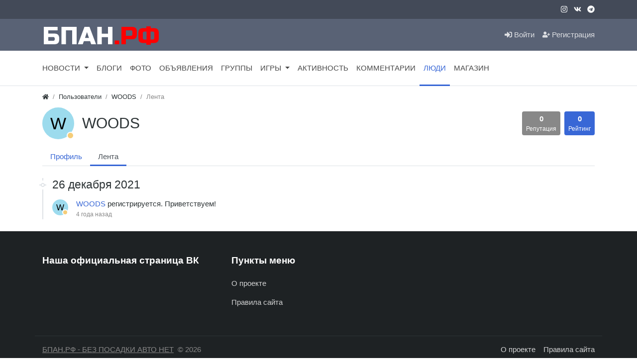

--- FILE ---
content_type: text/html; charset=utf-8
request_url: https://xn--80ab1bg.xn--p1ai/users/2/activity
body_size: 5795
content:
<!DOCTYPE html>
<html lang="ru" prefix="og: http://ogp.me/ns# video: http://ogp.me/ns/video# ya: http://webmaster.yandex.ru/vocabularies/ article: http://ogp.me/ns/article#  profile: http://ogp.me/ns/profile#">
    <head>
        <title>Лента &middot; WOODS &mdash; БПАН.РФ - БЕЗ ПОСАДКИ АВТО НЕТ</title>
        <meta charset="utf-8" />
        <meta http-equiv="X-UA-Compatible" content="IE=edge" />
        <meta name="viewport" content="width=device-width, initial-scale=1, shrink-to-fit=no" />
        <meta name="csrf-token" content="59e5a2739bade056d1bbd8025686afe828888680bdd588c301cfabc7487837a2" />
        <meta name="generator" content="InstantCMS" />
        <meta name="keywords" content="бпан, без посадки авто нет, низкая посадка, низкие авто, на пневме, без пружин, автотюнинг, ваз, лада, приора, гта, сервера, видео, музыка, опер, посадка 3 на 4, посадка 2 на 4, посадка 5 на 7, тонировка в круг, короткоходки, камрики, диски рельсы, сходка">
		<meta name="description" content="WOODS &mdash; Лента">
		<link rel="canonical" href="https://xn--80ab1bg.xn--p1ai/users/2/activity"/>
		<link rel="search" type="application/opensearchdescription+xml" href="https://xn--80ab1bg.xn--p1ai/search/opensearch" title="Поиск на БПАН.РФ - БЕЗ ПОСАДКИ АВТО НЕТ" />
		<link rel="stylesheet" type="text/css" href="/templates/modern/css/theme.css?1640008525">
		<link rel="stylesheet" type="text/css" href="/templates/modern/controllers/activity/styles.css?1640008525">
		<link rel="stylesheet" type="text/css" href="/templates/modern/css/slick.css?1640008525">
		<link rel="stylesheet" type="text/css" href="/templates/modern/controllers/users/styles.css?1640008525">
		<link rel="stylesheet" type="text/css" href="/templates/modern/css/toastr.css?1640008525">
		                        <link rel="icon" href="/upload/000/u1/4/f/favicon.ico" type="image/x-icon">
            	
	<script async src="https://pagead2.googlesyndication.com/pagead/js/adsbygoogle.js?client=ca-pub-3267844137080405"
     crossorigin="anonymous"></script>
	
    </head>
    <body id="desktop_device_type" data-device="desktop" class="d-flex flex-column min-vh-100">
                        <header>
                                                                            <div class="icms-header__top">
    <div class="container d-flex justify-content-end flex-nowrap align-items-center">
        <div class="icms-widget__html_block">
    <div class="py-2">
<!--   <a class="text-light" href="#"><svg class="icms-svg-icon w-16" fill="currentColor"><use href="/templates/modern/images/icons/brands.svg#facebook"></use></svg></a> -->
<!--    <a class="text-light ml-2" href="#"><svg class="icms-svg-icon w-16" fill="currentColor"><use href="/templates/modern/images/icons/brands.svg#github"></use></svg></a> -->
<a class="text-light ml-2" href="https://vk.com/bezposadkiavtonet"><svg class="icms-svg-icon w-16" fill="currentColor"><use href="/templates/modern/images/icons/brands.svg#instagram"></use></svg></a>
<!--    <a class="text-light ml-2" href="#"><svg class="icms-svg-icon w-16" fill="currentColor"><use href="/templates/modern/images/icons/brands.svg#odnoklassniki"></use></svg></a> -->
    <a class="text-light ml-2" href="https://vk.com/bezposadkiavtonet" target="_blank"><svg class="icms-svg-icon w-16" fill="currentColor"><use href="/templates/modern/images/icons/brands.svg#vk"></use></svg></a>
<a class="text-light ml-2" href="https://vk.com/bezposadkiavtonet"><svg class="icms-svg-icon w-16" fill="currentColor"><use href="/templates/modern/images/icons/brands.svg#telegram"></use></svg></a>
</div></div>
    </div>
</div>                                                        <div class="icms-header__middle">
                <div class="container d-flex justify-content-between align-items-center flex-nowrap">
                                                                                    <a class="navbar-brand mr-3 flex-shrink-0" href="/">
            <img src="/upload/000/u1/5/4/group-1.svg" class="d-sm-none" alt="БПАН.РФ - БЕЗ ПОСАДКИ АВТО НЕТ">
            <img src="/upload/000/u1/f/6/group-1.svg" class="d-none d-sm-block" alt="БПАН.РФ - БЕЗ ПОСАДКИ АВТО НЕТ">
        </a>
                                                                                                <div class="ml-auto d-flex align-items-center">
            <nav class="navbar p-0 navbar-dark">
                <div class="collapse navbar-collapse show" id="target-header">
            <ul class="navbar-nav flex-row icms-navbar-expanded menu-header">



    
    
    
    <li class="nav-item ajax-modal key">
                    <a title="Войти" class="nav-link text-nowrap" href="/auth/login" target="_self" >
                <svg class="icms-svg-icon w-16" fill="currentColor"><use href="/templates/modern/images/icons/solid.svg#sign-in-alt"></use></svg>                                    <span class="nav-item-text">Войти</span>
                                            </a>
        
        
    

    
            </li>
    
    
    <li class="nav-item user_add">
                    <a title="Регистрация" class="nav-link text-nowrap" href="/auth/register" target="_self" >
                <svg class="icms-svg-icon w-16" fill="currentColor"><use href="/templates/modern/images/icons/solid.svg#user-plus"></use></svg>                                    <span class="nav-item-text">Регистрация</span>
                                            </a>
        
        
    

    </li></ul>
                    </div>
    </nav>

</div>                                                    </div>
                </div>
                    <div class="icms-header__bottom border-bottom icms-navbar">
                <div class="container">
                                                                                <nav class="navbar p-0 navbar-expand-lg navbar-light">
                                    <span class="navbar-brand icms-navbar-brand__show_on_hide">
                    БПАН.РФ - БЕЗ ПОСАДКИ АВТО НЕТ                </span>
                                    <button class="navbar-toggler" type="button" aria-label="Меню" data-toggle="collapse" data-target="#target-main">
                <span class="navbar-toggler-icon"></span>
            </button>
                <div class="collapse navbar-collapse" id="target-main">
            <ul class="navbar-nav icms-menu-hovered mx-lg-n2 menu-main">



    
    
    
    <li class="nav-item dropdown">
                    <a title="Новости" class="nav-link text-nowrap dropdown-toggle" href="/news" target="_self" data-toggle="dropdown" >
                                                    <span class="nav-item-text">Новости</span>
                                            </a>
        
        <ul class="dropdown-menu">
    

    
    
    
    <li class="nav-item">
                    <a title="Автотюнинг" class="dropdown-item text-nowrap" href="/news/avtotyuning" target="_self" >
                                                    <span class="nav-item-text">Автотюнинг</span>
                                            </a>
        
        
    

    
            </li>
    
    
    <li class="nav-item">
                    <a title="Пневма" class="dropdown-item text-nowrap" href="/news/pnevma" target="_self" >
                                                    <span class="nav-item-text">Пневма</span>
                                            </a>
        
        
    

    
            </li>
    
    
    <li class="nav-item">
                    <a title="Стенс" class="dropdown-item text-nowrap" href="/news/stens" target="_self" >
                                                    <span class="nav-item-text">Стенс</span>
                                            </a>
        
        
    

    
            </li>
    
    
    <li class="nav-item">
                    <a title="Опер стиль" class="dropdown-item text-nowrap" href="/news/oper-stil" target="_self" >
                                                    <span class="nav-item-text">Опер стиль</span>
                                            </a>
        
        
    

    
            </li>
    
    
    <li class="nav-item">
                    <a title="Тонировка" class="dropdown-item text-nowrap" href="/news/tonirovka" target="_self" >
                                                    <span class="nav-item-text">Тонировка</span>
                                            </a>
        
        
    

    
            </li>
    
    
    <li class="nav-item">
                    <a title="Видео" class="dropdown-item text-nowrap" href="/news/video" target="_self" >
                                                    <span class="nav-item-text">Видео</span>
                                            </a>
        
        
    

    
            </li>
    
    
    <li class="nav-item">
                    <a title="Музыка" class="dropdown-item text-nowrap" href="/news/muzyka" target="_self" >
                                                    <span class="nav-item-text">Музыка</span>
                                            </a>
        
        
    

    
            </li>
    
    
    <li class="nav-item">
                    <a title="Разное" class="dropdown-item text-nowrap" href="/news/raznoe" target="_self" >
                                                    <span class="nav-item-text">Разное</span>
                                            </a>
        
        
    

            </li></ul>
    
            </li>
    
    
    <li class="nav-item">
                    <a title="Блоги" class="nav-link text-nowrap" href="/posts" target="_self" >
                                                    <span class="nav-item-text">Блоги</span>
                                            </a>
        
        
    

    
            </li>
    
    
    <li class="nav-item">
                    <a title="Фото" class="nav-link text-nowrap" href="/albums" target="_self" >
                                                    <span class="nav-item-text">Фото</span>
                                            </a>
        
        
    

    
            </li>
    
    
    <li class="nav-item">
                    <a title="Объявления" class="nav-link text-nowrap" href="/board" target="_self" >
                                                    <span class="nav-item-text">Объявления</span>
                                            </a>
        
        
    

    
            </li>
    
    
    <li class="nav-item">
                    <a title="Группы" class="nav-link text-nowrap" href="/groups" >
                                                    <span class="nav-item-text">Группы</span>
                                            </a>
        
        
    

    
            </li>
    
    
    <li class="nav-item dropdown">
                    <a title="Игры" class="nav-link text-nowrap dropdown-toggle" href="/games" target="_self" data-toggle="dropdown" >
                                                    <span class="nav-item-text">Игры</span>
                                            </a>
        
        <ul class="dropdown-menu">
    

    
    
    
    <li class="nav-item dropdown dropright">
                    <a title="Counter-Strike" class="dropdown-item text-nowrap dropdown-toggle" href="/games/counter-strike" target="_self" data-toggle="dropdown" >
                                                    <span class="nav-item-text">Counter-Strike</span>
                                            </a>
        
        <ul class="dropdown-menu">
    

    
    
    
    <li class="nav-item">
                    <a title="Counter-Strike GO" class="dropdown-item text-nowrap" href="/games/counter-strike/counter-strike-go" target="_self" >
                                                    <span class="nav-item-text">Counter-Strike GO</span>
                                            </a>
        
        
    

    
            </li>
    
    
    <li class="nav-item">
                    <a title="​Counter-Strike 1.6" class="dropdown-item text-nowrap" href="/games/counter-strike/counter-strike-1-6" target="_self" >
                                                    <span class="nav-item-text">​Counter-Strike 1.6</span>
                                            </a>
        
        
    

    
            </li>
    
    
    <li class="nav-item">
                    <a title="Counter-Strike Source" class="dropdown-item text-nowrap" href="/games/counter-strike/counter-strike-source" target="_self" >
                                                    <span class="nav-item-text">Counter-Strike Source</span>
                                            </a>
        
        
    

            </li></ul>
    
            </li>
    
    
    <li class="nav-item dropdown dropright">
                    <a title="Grand Theft Auto" class="dropdown-item text-nowrap dropdown-toggle" href="/games/grand-theft-auto" target="_self" data-toggle="dropdown" >
                                                    <span class="nav-item-text">Grand Theft Auto</span>
                                            </a>
        
        <ul class="dropdown-menu">
    

    
    
    
    <li class="nav-item">
                    <a title="GTA MTA" class="dropdown-item text-nowrap" href="/games/grand-theft-auto/gta-mta" target="_self" >
                                                    <span class="nav-item-text">GTA MTA</span>
                                            </a>
        
        
    

    
            </li>
    
    
    <li class="nav-item">
                    <a title="GTA SAMP" class="dropdown-item text-nowrap" href="/games/grand-theft-auto/gta-samp" target="_self" >
                                                    <span class="nav-item-text">GTA SAMP</span>
                                            </a>
        
        
    

            </li></ul>
            </li></ul>
    
            </li>
    
    
    <li class="nav-item">
                    <a title="Активность" class="nav-link text-nowrap" href="/activity" >
                                                    <span class="nav-item-text">Активность</span>
                                            </a>
        
        
    

    
            </li>
    
    
    <li class="nav-item">
                    <a title="Комментарии" class="nav-link text-nowrap" href="/comments" >
                                                    <span class="nav-item-text">Комментарии</span>
                                            </a>
        
        
    

    
            </li>
    
    
    <li class="nav-item is-active">
                    <a title="Люди" class="nav-link text-nowrap active" href="/users" >
                                                    <span class="nav-item-text">Люди</span>
                                            </a>
        
        
    

    
            </li>
    
    
    <li class="nav-item">
                    <a title="Магазин" class="nav-link text-nowrap" href="https://bezposadki-avto.net/" target="_blank" >
                                                    <span class="nav-item-text">Магазин</span>
                                            </a>
        
        
    

    </li></ul>
                            <form class="form-inline icms-navbar-form__show_on_hide ml-auto my-2 my-lg-0" action="/search" method="get">
                    <div class="input-group">
                        <input type="text" class="form-control input" name="q" value="" placeholder="Поиск" autocomplete="off" />                        <div class="input-group-append">
                            <button class="btn" type="submit">
                                <svg class="icms-svg-icon w-16" fill="currentColor"><use href="/templates/modern/images/icons/solid.svg#search"></use></svg>                            </button>
                        </div>
                    </div>
                </form>
                    </div>
    </nav>
                                                    </div>
                </div>
                                                </header>
                                                <div class="container">
                    <div class="row no-gutters">
                                                    <div class="col-sm-12 d-flex justify-content-between align-items-center">
                                                        <ol class="breadcrumb mb-0 text-truncate flex-nowrap position-relative flex-fill" itemscope itemtype="https://schema.org/BreadcrumbList">
    <li class="breadcrumb-item" itemprop="itemListElement" itemscope itemtype="https://schema.org/ListItem">
        <a href="/" title="Главная" itemprop="item">
            <svg class="icms-svg-icon w-16" fill="currentColor"><use href="/templates/modern/images/icons/solid.svg#home"></use></svg>            <meta itemprop="name" content="Главная" />
            <meta itemprop="position" content="1" />
        </a>
    </li>
                                    <li class="breadcrumb-item" itemprop="itemListElement" itemscope itemtype="https://schema.org/ListItem">
                                    <a href="/users" itemprop="item">
                        <span itemprop="name">
                            Пользователи                        </span>
                    </a>
                                <meta itemprop="position" content="2" />
            </li>
                                            <li class="breadcrumb-item" itemprop="itemListElement" itemscope itemtype="https://schema.org/ListItem">
                                    <a href="/users/2" itemprop="item">
                        <span itemprop="name">
                            WOODS                        </span>
                    </a>
                                <meta itemprop="position" content="3" />
            </li>
                                            <li class="breadcrumb-item active d-none d-lg-inline-block" itemprop="itemListElement" itemscope itemtype="https://schema.org/ListItem">
                                    <span itemprop="name">
                        Лента                    </span>
                                <meta itemprop="position" content="4" />
            </li>
                        </ol>                                            </div>
                                                            </div>
                </div>
                            <section class="container">
                    <main class="row">
                                                    <article class="col-lg order-2 mb-3 mb-md-4">
                                                            
<div id="user_profile_title" class="d-flex align-items-center">

    <div class="avatar icms-user-avatar d-none d-lg-flex mr-3 peer_no_online">
                    <div class="icms-profile-avatar__default avatar__inlist" style="background-color: rgba(146, 215, 236, .9); color: black;"><svg fill="currentColor" viewBox="0 0 28 21"><text x="50%" y="50%" dominant-baseline="central" text-anchor="middle">W</text></svg></div>            </div>

    <div class="name flex-fill">
        <h1 class="h2 m-0 text-break">
                            WOODS                                            </h1>
                    <div class="status small text-muted" style="display:none">
                <span class="text d-inline-block mr-3">
                                    </span>
                            </div>
            </div>

            <div id="user_profile_rates" class="rates bg-secondary text-white rounded px-1 px-lg-2 py-1 py-lg-1"
             data-url="/users/karma_vote/2"
             data-log-url="/users/karma_log/2"
             data-is-comment="1">
            <div class="d-flex justify-content-center align-items-center">
                                <b class="value mx-2">
                    0                </b>
                            </div>
            <small class="user_ratings_hint d-block text-center">Репутация</small>
                                                </div>
                    <div id="user_profile_ratings" class="bg-primary rounded px-1 px-lg-2 py-1 py-lg-1 text-white ml-2">
                <div class="d-flex justify-content-center align-items-center">
                    <b class="value mx-2">
                        0                    </b>
                </div>
                <small class="user_ratings_hint d-block text-center ">Рейтинг</small>
            </div>
            </div>


    
	
		
		<ul class="icms-profile__tabs nav nav-tabs my-3 menu-profile_tabs">



    
    
    
    <li class="nav-item">
                    <a title="Профиль" class="nav-link text-nowrap" href="/users/2" >
                                                    <span class="nav-item-text">Профиль</span>
                                            </a>
        
        
    

    
            </li>
    
    
    <li class="nav-item is-active">
                    <a title="Лента" class="nav-link text-nowrap active" href="/users/2/activity" >
                                                    <span class="nav-item-text">Лента</span>
                                            </a>
        
        
    

    </li></ul>

        
	

<div id="user_profile_tab_content">
    

<div class="icms-activity__list mt-3 mt-md-4">
    
                
            
            <h4 class="icms-activity__list-day d-flex my-3 align-items-center">
                <svg class="octicon" height="18" version="1.1" viewBox="0 0 14 16" width="14"><path fill-rule="evenodd" d="M10.86 7c-.45-1.72-2-3-3.86-3-1.86 0-3.41 1.28-3.86 3H0v2h3.14c.45 1.72 2 3 3.86 3 1.86 0 3.41-1.28 3.86-3H14V7h-3.14zM7 10.2c-1.22 0-2.2-.98-2.2-2.2 0-1.22.98-2.2 2.2-2.2 1.22 0 2.2.98 2.2 2.2 0 1.22-.98 2.2-2.2 2.2z"></path></svg>
                <span>26 декабря 2021</span>
            </h4>
            
        
        
        <div class="icms-activity__list-item media mb-3">
            <a href="/users/2" class="icms-user-avatar mr-2 mr-md-3 small peer_no_online">
                                    <div class="icms-profile-avatar__default avatar__mini" style="background-color: rgba(146, 215, 236, .9); color: black;"><svg fill="currentColor" viewBox="0 0 28 21"><text x="50%" y="50%" dominant-baseline="central" text-anchor="middle">W</text></svg></div>                            </a>
            <div class="media-body">
                <h6 class="my-0">
                    <a class="author" href="/users/2">
                        WOODS                    </a>
                    регистрируется. Приветствуем!                                    </h6>
                <div class="details">
                    <span class="date small text-muted">4 года назад</span>
                                    </div>
                            </div>
                    </div>

    </div>

</div>                                                                                                </article>
                                                                                                </main>
                </section>
                        <section class="icms-footer__middle  bg-dark text-white-50 mt-auto">
                <div class="container border-bottom">
                    <div class="row py-5 mb-n3">
                                                    <div class="col-sm-4 col-md-4 col-lg-4 col-xl-4 mb-3">
                                                    <div class="icms-widget card mb-3 mb-md-4  icms-widget__compact" id="widget_wrapper_130">
        <h3 class="h5 card-header d-flex align-items-center">
        <span>Наша официальная страница ВК</span>
            </h3>
        <div class="card-body">
        <div class="icms-widget__html_block">
    <!-- Put this script tag to the <head> of your page -->
<script type="text/javascript" src="https://vk.com/js/api/openapi.js?168"></script>

<!-- Put this div tag to the place, where the Group block will be -->
<div id="vk_groups"></div>
<script type="text/javascript">
  VK.Widgets.Group("vk_groups", {mode: 4, width: 350, height: 400}, 14501880);
</script></div>    </div>
    </div>
                                            </div>
                                                        <div class="col-md mb-3">
                                                    <div class="icms-widget card mb-3 mb-md-4  icms-widget__compact" id="widget_wrapper_131">
        <h3 class="h5 card-header d-flex align-items-center">
        <span>Пункты меню</span>
            </h3>
        <div class="card-body">
                <nav class="navbar p-0 navbar-dark">
                <div class="collapse navbar-collapse show" id="target-footer">
            <ul class="navbar-nav flex-column w-100 flex-row icms-navbar-expanded menu-footer">



    
    
    
    <li class="nav-item">
                    <a title="О проекте" class="nav-link text-nowrap" href="/pages/bezposadkiavtonet.html" >
                                                    <span class="nav-item-text">О проекте</span>
                                            </a>
        
        
    

    
            </li>
    
    
    <li class="nav-item">
                    <a title="Правила сайта" class="nav-link text-nowrap" href="/pages/rules.html" >
                                                    <span class="nav-item-text">Правила сайта</span>
                                            </a>
        
        
    

    </li></ul>
                    </div>
    </nav>
    </div>
    </div>
                                            </div>
                        </div>
                </div>
                </section>
                    <footer class="icms-footer__bottom bg-dark text-white">
                <div class="container py-2">
                    <div class="row no-gutters align-items-center flex-wrap">
                                                    <div class="col-md-6 mt-2 mt-sm-0 mb-1 mb-sm-0">
                                                        <div class="d-flex align-items-center text-muted icms-links-inherit-color">
        <a href="/">
            БПАН.РФ - БЕЗ ПОСАДКИ АВТО НЕТ        </a>
        <span class="mx-2">
            &copy; 2026        </span>
        
    </div>
                                            </div>
                                                        <div class="col-md-6">
                                                            <nav class="navbar p-0 navbar-dark">
                <div class="collapse navbar-collapse show" id="target-footer">
            <ul class="navbar-nav flex-md-row justify-content-md-end flex-row icms-navbar-expanded menu-footer">



    
    
    
    <li class="nav-item">
                    <a title="О проекте" class="nav-link text-nowrap" href="/pages/bezposadkiavtonet.html" >
                                                    <span class="nav-item-text">О проекте</span>
                                            </a>
        
        
    

    
            </li>
    
    
    <li class="nav-item">
                    <a title="Правила сайта" class="nav-link text-nowrap" href="/pages/rules.html" >
                                                    <span class="nav-item-text">Правила сайта</span>
                                            </a>
        
        
    

    </li></ul>
                    </div>
    </nav>
                                            </div>
                        </div>
                </div>
                </footer>
                        <a class="btn btn-secondary btn-lg" href="#desktop_device_type" id="scroll-top">
                <svg class="icms-svg-icon w-16" fill="currentColor"><use href="/templates/modern/images/icons/solid.svg#chevron-up"></use></svg>            </a>
                            <div class="alert text-center py-3 border-0 rounded-0 m-0 position-fixed fixed-bottom icms-cookiealert" id="icms-cookiealert">
                <div class="container">
                    Используя этот сайт, вы соглашаетесь с тем, что мы используем файлы cookie.                    <button type="button" class="ml-2 btn btn-primary btn-sm acceptcookies">
                        Согласен                    </button>
                </div>
            </div>
                        <script>var LANG_LOADING = 'Загрузка...';var LANG_ALL = 'Все';</script>
        <script src="/templates/modern/js/jquery.js?1640008525" ></script>
		<script src="/templates/modern/js/vendors/popper.js/js/popper.min.js?1640008525" ></script>
		<script src="/templates/modern/js/vendors/bootstrap/bootstrap.min.js?1640008525" ></script>
		<script src="/templates/modern/js/core.js?1640008525" ></script>
		<script src="/templates/modern/js/modal.js?1640008525" ></script>
		<script src="/templates/modern/js/users.js?1640008525" ></script>
		<script src="/templates/modern/js/vendors/slick/slick.min.js?1640008525" ></script>
		<script src="/templates/modern/js/vendors/toastr/toastr.min.js?1640008525" ></script>
		        	                    <script>var LANG_USERS_KARMA_COMMENT = 'Пожалуйста, поясните почему вы ставите такую оценку';</script>
                
	        <script>
            icms.menu.initSwipe('.icms-profile__tabs', {variableWidth: true, initialSlide: $('.icms-profile__tabs > li.is-active').index()});
        </script>
        
	                <script>
                    toastr.options = {progressBar: true, preventDuplicates: true, timeOut: 20000, newestOnTop: true, closeButton: true, hideDuration: 400};
                                    </script>
                
        <script> icms.head.on_demand = {"root":"\/","css":{"photoswipe":"templates\/modern\/css\/photoswipe.css"},"js":{"vendors\/photoswipe\/photoswipe.min":"templates\/modern\/js\/vendors\/photoswipe\/photoswipe.min.js"}};</script>
		
<!-- Yandex.Metrika counter -->
<script type="text/javascript" >
   (function(m,e,t,r,i,k,a){m[i]=m[i]||function(){(m[i].a=m[i].a||[]).push(arguments)};
   m[i].l=1*new Date();k=e.createElement(t),a=e.getElementsByTagName(t)[0],k.async=1,k.src=r,a.parentNode.insertBefore(k,a)})
   (window, document, "script", "https://mc.yandex.ru/metrika/tag.js", "ym");

   ym(86960299, "init", {
        clickmap:true,
        trackLinks:true,
        accurateTrackBounce:true,
        webvisor:true,
        ecommerce:"dataLayer"
   });
</script>
<noscript><div><img src="https://mc.yandex.ru/watch/86960299" style="position:absolute; left:-9999px;" alt="" /></div></noscript>
<!-- /Yandex.Metrika counter -->
    </body>
</html>


--- FILE ---
content_type: text/html; charset=utf-8
request_url: https://www.google.com/recaptcha/api2/aframe
body_size: 249
content:
<!DOCTYPE HTML><html><head><meta http-equiv="content-type" content="text/html; charset=UTF-8"></head><body><script nonce="JTu4PJv_48eFS49KF1LviA">/** Anti-fraud and anti-abuse applications only. See google.com/recaptcha */ try{var clients={'sodar':'https://pagead2.googlesyndication.com/pagead/sodar?'};window.addEventListener("message",function(a){try{if(a.source===window.parent){var b=JSON.parse(a.data);var c=clients[b['id']];if(c){var d=document.createElement('img');d.src=c+b['params']+'&rc='+(localStorage.getItem("rc::a")?sessionStorage.getItem("rc::b"):"");window.document.body.appendChild(d);sessionStorage.setItem("rc::e",parseInt(sessionStorage.getItem("rc::e")||0)+1);localStorage.setItem("rc::h",'1768967096522');}}}catch(b){}});window.parent.postMessage("_grecaptcha_ready", "*");}catch(b){}</script></body></html>

--- FILE ---
content_type: text/css
request_url: https://xn--80ab1bg.xn--p1ai/templates/modern/controllers/activity/styles.css?1640008525
body_size: 65
content:
.icms-activity__list{position:relative}.icms-activity__list:before{position:absolute;top:0;bottom:0;left:0;z-index:-1;display:block;width:2px;content:"";background-color:#dee2e6}.icms-activity__list-day{margin-left:-6px}.icms-activity__list-day .octicon{margin-right:0.75rem;color:#dee2e6;background:#ffffff;fill:currentColor}.icms-activity__list-item{margin-left:calc(0.75rem + 8px)}

--- FILE ---
content_type: image/svg+xml
request_url: https://xn--80ab1bg.xn--p1ai/upload/000/u1/5/4/group-1.svg
body_size: 1475
content:
<svg width="248" height="54" viewBox="0 0 248 54" fill="none" xmlns="http://www.w3.org/2000/svg">
<path d="M12 24.5H24C27.5 24.5 30.0333 25.3 31.6 26.9C33.2 28.4667 34 31 34 34.5V36C34 39.5 33.2 42.05 31.6 43.65C30.0333 45.2167 27.5 46 24 46H3V11H30.75V18H12V24.5ZM25 34.5C25 32.5 24 31.5 22 31.5H12V39H22C24 39 25 38 25 36V34.5ZM68.998 46H59.998V18H47.498V46H38.498V11H68.998V46ZM81.2715 46H71.5215L84.7715 11H94.7715L108.021 46H98.2715L96.0215 39.75H83.5215L81.2715 46ZM85.7715 33.25H93.7715L89.7715 21.5L85.7715 33.25ZM141.02 46H132.02V31.75H119.52V46H110.52V11H119.52V24.75H132.02V11H141.02V46Z" fill="white"/>
<path d="M145.543 38.5H154.543V46H145.543V38.5ZM159.055 11H180.055C183.555 11 186.088 11.8 187.655 13.4C189.255 14.9667 190.055 17.5 190.055 21V26C190.055 29.5 189.255 32.05 187.655 33.65C186.088 35.2167 183.555 36 180.055 36H168.055V46H159.055V11ZM181.055 21C181.055 19 180.055 18 178.055 18H168.055V29H178.055C180.055 29 181.055 28 181.055 26V21ZM234.053 33.5C234.053 37 233.253 39.55 231.653 41.15C230.086 42.7167 227.553 43.5 224.053 43.5H218.053V47H209.053V43.5H203.053C199.553 43.5 197.003 42.7167 195.403 41.15C193.836 39.55 193.053 37 193.053 33.5V23.5C193.053 20 193.836 17.4667 195.403 15.9C197.003 14.3 199.553 13.5 203.053 13.5H209.053V10H218.053V13.5H224.053C227.553 13.5 230.086 14.3 231.653 15.9C233.253 17.4667 234.053 20 234.053 23.5V33.5ZM225.053 23.5C225.053 21.5 224.053 20.5 222.053 20.5H217.553V36.5H222.053C224.053 36.5 225.053 35.5 225.053 33.5V23.5ZM202.053 33.5C202.053 35.5 203.053 36.5 205.053 36.5H209.553V20.5H205.053C203.053 20.5 202.053 21.5 202.053 23.5V33.5Z" fill="#FF0000"/>
</svg>
